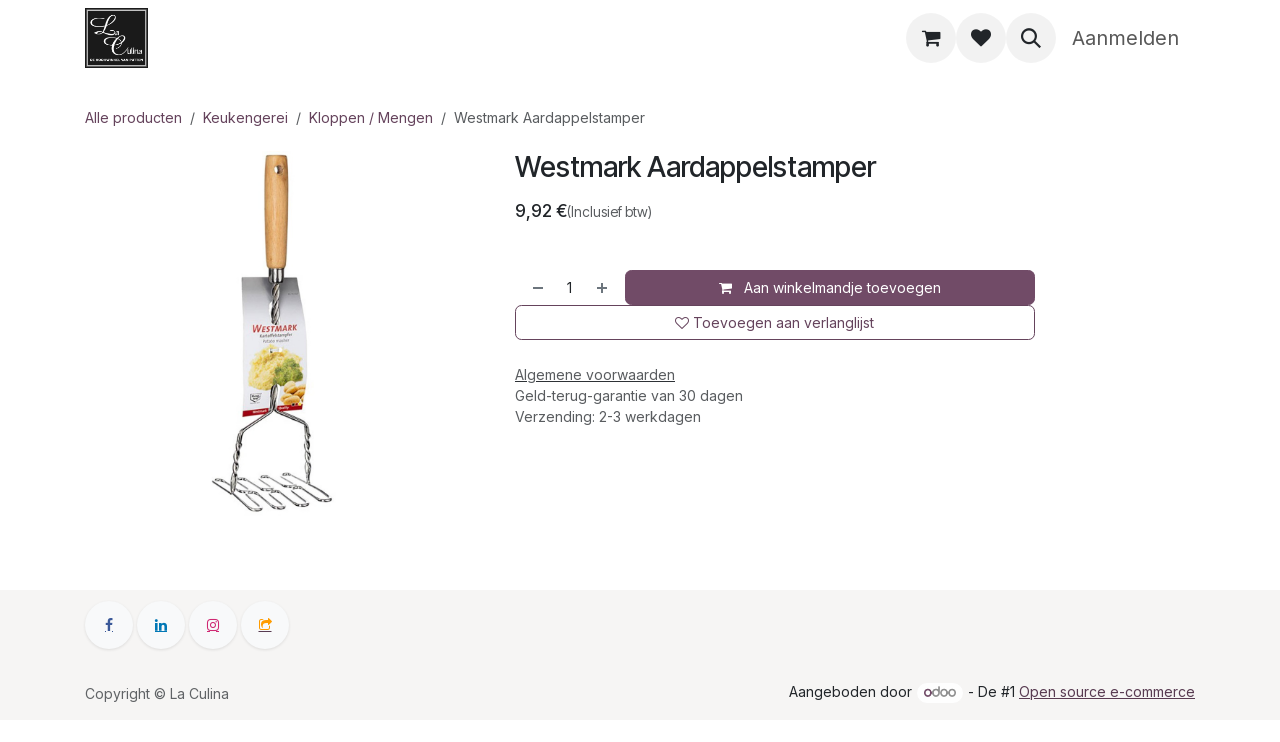

--- FILE ---
content_type: text/html; charset=utf-8
request_url: https://www.laculina.nl/shop/westmark-aardappelstamper-65042
body_size: 11580
content:

        

<!DOCTYPE html>
<html lang="nl-NL" data-website-id="1" data-main-object="product.template(65042,)">
    <head>
        <meta charset="utf-8"/>
        <meta http-equiv="X-UA-Compatible" content="IE=edge"/>
        <meta name="viewport" content="width=device-width, initial-scale=1"/>
        <meta name="generator" content="Odoo"/>
            
        <meta property="og:type" content="website"/>
        <meta property="og:title" content="Westmark Aardappelstamper"/>
        <meta property="og:site_name" content="Kookwinkel van Putten"/>
        <meta property="og:url" content="https://www.laculina.nl/shop/westmark-aardappelstamper-65042"/>
        <meta property="og:image" content="https://www.laculina.nl/web/image/product.template/65042/image_1024?unique=9ae7f07"/>
        <meta property="og:description"/>
            
        <meta name="twitter:card" content="summary_large_image"/>
        <meta name="twitter:title" content="Westmark Aardappelstamper"/>
        <meta name="twitter:image" content="https://www.laculina.nl/web/image/product.template/65042/image_1024?unique=9ae7f07"/>
        <meta name="twitter:description"/>
        
        <link rel="canonical" href="https://www.laculina.nl/shop/westmark-aardappelstamper-65042"/>
        
        <link rel="preconnect" href="https://fonts.gstatic.com/" crossorigin=""/>
        <title>Westmark Aardappelstamper | Kookwinkel van Putten</title>
        <link type="image/x-icon" rel="shortcut icon" href="/web/image/website/1/favicon?unique=a58ada2"/>
        <link rel="preload" href="/web/static/src/libs/fontawesome/fonts/fontawesome-webfont.woff2?v=4.7.0" as="font" crossorigin=""/>
        <link type="text/css" rel="stylesheet" href="/web/assets/1/8527374/web.assets_frontend.min.css"/>
            <script src="/website/static/src/js/content/cookie_watcher.js"></script>
            <script>
                watch3rdPartyScripts(["youtu.be", "youtube.com", "youtube-nocookie.com", "instagram.com", "instagr.am", "ig.me", "vimeo.com", "dailymotion.com", "dai.ly", "youku.com", "tudou.com", "facebook.com", "facebook.net", "fb.com", "fb.me", "fb.watch", "tiktok.com", "x.com", "twitter.com", "t.co", "googletagmanager.com", "google-analytics.com", "google.com", "google.ad", "google.ae", "google.com.af", "google.com.ag", "google.al", "google.am", "google.co.ao", "google.com.ar", "google.as", "google.at", "google.com.au", "google.az", "google.ba", "google.com.bd", "google.be", "google.bf", "google.bg", "google.com.bh", "google.bi", "google.bj", "google.com.bn", "google.com.bo", "google.com.br", "google.bs", "google.bt", "google.co.bw", "google.by", "google.com.bz", "google.ca", "google.cd", "google.cf", "google.cg", "google.ch", "google.ci", "google.co.ck", "google.cl", "google.cm", "google.cn", "google.com.co", "google.co.cr", "google.com.cu", "google.cv", "google.com.cy", "google.cz", "google.de", "google.dj", "google.dk", "google.dm", "google.com.do", "google.dz", "google.com.ec", "google.ee", "google.com.eg", "google.es", "google.com.et", "google.fi", "google.com.fj", "google.fm", "google.fr", "google.ga", "google.ge", "google.gg", "google.com.gh", "google.com.gi", "google.gl", "google.gm", "google.gr", "google.com.gt", "google.gy", "google.com.hk", "google.hn", "google.hr", "google.ht", "google.hu", "google.co.id", "google.ie", "google.co.il", "google.im", "google.co.in", "google.iq", "google.is", "google.it", "google.je", "google.com.jm", "google.jo", "google.co.jp", "google.co.ke", "google.com.kh", "google.ki", "google.kg", "google.co.kr", "google.com.kw", "google.kz", "google.la", "google.com.lb", "google.li", "google.lk", "google.co.ls", "google.lt", "google.lu", "google.lv", "google.com.ly", "google.co.ma", "google.md", "google.me", "google.mg", "google.mk", "google.ml", "google.com.mm", "google.mn", "google.com.mt", "google.mu", "google.mv", "google.mw", "google.com.mx", "google.com.my", "google.co.mz", "google.com.na", "google.com.ng", "google.com.ni", "google.ne", "google.nl", "google.no", "google.com.np", "google.nr", "google.nu", "google.co.nz", "google.com.om", "google.com.pa", "google.com.pe", "google.com.pg", "google.com.ph", "google.com.pk", "google.pl", "google.pn", "google.com.pr", "google.ps", "google.pt", "google.com.py", "google.com.qa", "google.ro", "google.ru", "google.rw", "google.com.sa", "google.com.sb", "google.sc", "google.se", "google.com.sg", "google.sh", "google.si", "google.sk", "google.com.sl", "google.sn", "google.so", "google.sm", "google.sr", "google.st", "google.com.sv", "google.td", "google.tg", "google.co.th", "google.com.tj", "google.tl", "google.tm", "google.tn", "google.to", "google.com.tr", "google.tt", "google.com.tw", "google.co.tz", "google.com.ua", "google.co.ug", "google.co.uk", "google.com.uy", "google.co.uz", "google.com.vc", "google.co.ve", "google.co.vi", "google.com.vn", "google.vu", "google.ws", "google.rs", "google.co.za", "google.co.zm", "google.co.zw", "google.cat"]);
            </script>
        <script id="web.layout.odooscript" type="text/javascript">
            var odoo = {
                csrf_token: "f3719af7ce83e154aba9018f192fc3181d18fccco1800414253",
                debug: "",
            };
        </script>
        <script type="text/javascript">
            odoo.__session_info__ = {"is_admin": false, "is_system": false, "is_public": true, "is_internal_user": false, "is_website_user": true, "uid": null, "registry_hash": "1406991bd5b4234b65658732177e732089d7136c4ece694ceb9148b85fea5c1c", "is_frontend": true, "profile_session": null, "profile_collectors": null, "profile_params": null, "show_effect": true, "currencies": {"1": {"name": "EUR", "symbol": "\u20ac", "position": "after", "digits": [69, 2]}}, "quick_login": true, "bundle_params": {"lang": "nl_NL", "website_id": 1}, "test_mode": false, "websocket_worker_version": "19.0-2", "translationURL": "/website/translations", "recaptcha_public_key": "6LeeQAgkAAAAAC8F6OY87za1XmvMifGUfnXXX_AB", "geoip_country_code": "US", "geoip_phone_code": 1, "lang_url_code": "nl", "add_to_cart_action": "stay"};
            if (!/(^|;\s)tz=/.test(document.cookie)) {
                const userTZ = Intl.DateTimeFormat().resolvedOptions().timeZone;
                document.cookie = `tz=${userTZ}; path=/`;
            }
        </script>
        <script type="text/javascript" defer="defer" src="/web/assets/1/2a8d0c0/web.assets_frontend_minimal.min.js" onerror="__odooAssetError=1"></script>
        <script type="text/javascript" data-src="/web/assets/1/aea4745/web.assets_frontend_lazy.min.js" onerror="__odooAssetError=1"></script>
        
            <script id="tracking_code" async="async" src="about:blank" data-need-cookies-approval="true" data-nocookie-src="https://www.googletagmanager.com/gtag/js?id=UA-5039698-1"></script>
            <script id="tracking_code_config">
                window.dataLayer = window.dataLayer || [];
                function gtag(){dataLayer.push(arguments);}
                gtag('consent', 'default', {
                    'ad_storage': 'denied',
                    'ad_user_data': 'denied',
                    'ad_personalization': 'denied',
                    'analytics_storage': 'denied',
                });
                gtag('js', new Date());
                gtag('config', 'UA-5039698-1');
                function allConsentsGranted() {
                    gtag('consent', 'update', {
                        'ad_storage': 'granted',
                        'ad_user_data': 'granted',
                        'ad_personalization': 'granted',
                        'analytics_storage': 'granted',
                    });
                }
                    document.addEventListener(
                        "optionalCookiesAccepted",
                        allConsentsGranted,
                        {once: true}
                    );
            </script>
            <script id="plausible_script" name="plausible" defer="defer" data-domain="www.laculina.nl" src="https://download.odoo.com/js/plausi_saas.js"></script>
            
            <script type="application/ld+json">
{
    "@context": "http://schema.org",
    "@type": "Organization",
    "name": "La Culina",
    "logo": "https://www.laculina.nl/logo.png?company=1",
    "url": "https://www.laculina.nl"
}
            </script>

             
            <script type="application/ld+json">[
  {
    "@context": "https://schema.org",
    "@type": "Product",
    "name": "Westmark Aardappelstamper",
    "url": "https://www.laculina.nl/shop/westmark-aardappelstamper-65042",
    "image": "https://www.laculina.nl/web/image/product.product/64696/image_1920?unique=9ae7f07",
    "offers": {
      "@type": "Offer",
      "price": 9.92,
      "priceCurrency": "EUR",
      "availability": "https://schema.org/InStock"
    }
  },
  {
    "@context": "https://schema.org",
    "@type": "BreadcrumbList",
    "itemListElement": [
      {
        "@type": "ListItem",
        "position": 1,
        "name": "All Products",
        "item": "https://www.laculina.nl/shop"
      },
      {
        "@type": "ListItem",
        "position": 2,
        "name": "Kloppen / Mengen",
        "item": "https://www.laculina.nl/shop/category/keukengerei-kloppen-mengen-32"
      },
      {
        "@type": "ListItem",
        "position": 3,
        "name": "Westmark Aardappelstamper"
      }
    ]
  }
]</script>
                    <script>
            
                if (!window.odoo) {
                    window.odoo = {};
                }
                odoo.__session_info__ = odoo.__session_info__ || {
                    websocket_worker_version: "19.0-2"
                }
                odoo.__session_info__ = Object.assign(odoo.__session_info__, {
                    livechatData: {
                        can_load_livechat: false,
                        serverUrl: "https://www.laculina.nl",
                        options: {},
                    },
                    test_mode: false,
                });
            
                    </script>
        
    </head>
    <body>
        



        <div id="wrapwrap" class="    o_footer_effect_enable">
            <a class="o_skip_to_content btn btn-primary rounded-0 visually-hidden-focusable position-absolute start-0" href="#wrap">Overslaan naar inhoud</a>
                <header id="top" data-anchor="true" data-name="Header" data-extra-items-toggle-aria-label="Extra items knop" class="   o_header_fade_out o_hoverable_dropdown" style=" ">
    <nav data-name="Navbar" aria-label="Hoofd" class="navbar navbar-expand-lg navbar-light o_colored_level o_cc d-none d-lg-block shadow-sm ">
        

            <div id="o_main_nav" class="o_main_nav container">
                
    <a data-name="Navbar Logo" href="/" class="navbar-brand logo me-4">
            
            <span role="img" aria-label="Logo of Kookwinkel van Putten" title="Kookwinkel van Putten"><img src="/web/image/website/1/logo/Kookwinkel%20van%20Putten?unique=a58ada2" class="img img-fluid" width="95" height="40" alt="Kookwinkel van Putten" loading="lazy"/></span>
        </a>
    
                
    <ul role="menu" id="top_menu" class="nav navbar-nav top_menu o_menu_loading  mx-auto ">
        
                    

    <li role="presentation" class="nav-item ">
        <a role="menuitem" href="/shop" class="nav-link ">
            <span>Webshop</span>
        </a>
    </li>

    <li role="presentation" class="nav-item ">
        <a role="menuitem" href="/jura" class="nav-link ">
            <span>Jura</span>
        </a>
    </li>

    <li role="presentation" class="nav-item ">
        <a role="menuitem" href="https://www.laculina.nl/about-us" class="nav-link ">
            <span>Over ons </span>
        </a>
    </li>

    <li role="presentation" class="nav-item ">
        <a role="menuitem" href="/recepten" class="nav-link ">
            <span>Recepten</span>
        </a>
    </li>
                
    </ul>
                
                <ul class="navbar-nav align-items-center gap-2 flex-shrink-0 justify-content-end ps-3">
                    
        <li class=" divider d-none"></li> 
        <li class="o_wsale_my_cart  ">
            <a href="/shop/cart" aria-label="eCommerce winkelmandje" class="o_navlink_background btn position-relative rounded-circle p-1 text-center text-reset">
                <div class="">
                    <i class="fa fa-shopping-cart fa-stack"></i>
                    <sup class="my_cart_quantity badge bg-primary position-absolute top-0 end-0 mt-n1 me-n1 rounded-pill d-none">0</sup>
                </div>
            </a>
        </li>
        <li class="o_wsale_my_wish  ">
            <a href="/shop/wishlist" class="o_navlink_background btn position-relative rounded-circle p-1 text-center text-reset">
                <div class="">
                    <i class="fa fa-1x fa-heart fa-stack"></i>
                    <sup class="my_wish_quantity o_animate_blink badge bg-primary position-absolute top-0 end-0 mt-n1 me-n1 rounded-pill d-none">0</sup>
                </div>
            </a>
        </li>
        <li class="">
                <div class="modal fade css_editable_mode_hidden" id="o_search_modal" aria-hidden="true" tabindex="-1">
                    <div class="modal-dialog modal-lg pt-5">
                        <div class="modal-content mt-5">
    <form method="get" class="o_searchbar_form s_searchbar_input " action="/website/search" data-snippet="s_searchbar_input">
            <div role="search" class="input-group input-group-lg">
        <input type="search" name="search" class="search-query form-control oe_search_box border border-end-0 p-3 border-0 bg-light" placeholder="Zoeken..." data-search-type="all" data-limit="5" data-display-image="true" data-display-description="true" data-display-extra-link="true" data-display-detail="true" data-order-by="name asc"/>
        <button type="submit" aria-label="Zoeken" title="Zoeken" class="btn oe_search_button border border-start-0 px-4 bg-o-color-4">
            <i class="oi oi-search"></i>
        </button>
    </div>

            <input name="order" type="hidden" class="o_search_order_by oe_unremovable" value="name asc"/>
            
        </form>
                        </div>
                    </div>
                </div>
                <a data-bs-target="#o_search_modal" data-bs-toggle="modal" role="button" title="Zoeken" href="#" class="btn rounded-circle p-1 lh-1 o_navlink_background text-reset o_not_editable">
                    <i class="oi oi-search fa-stack lh-lg"></i>
                </a>
        </li>
                    
                    
                    
                    
            <li class=" o_no_autohide_item">
                <a href="/web/login" class="o_nav_link_btn nav-link border px-3">Aanmelden</a>
            </li>
                    
                    
                </ul>
            </div>
        
    </nav>

    <nav data-name="Navbar" aria-label="Mobile" class="navbar  navbar-light o_colored_level o_cc o_header_mobile d-block d-lg-none shadow-sm ">
        

        <div class="o_main_nav container flex-wrap justify-content-between flex-row-reverse">
            <div class="d-flex flex-grow-1">
                
    <a data-name="Navbar Logo" href="/" class="navbar-brand logo ">
            
            <span role="img" aria-label="Logo of Kookwinkel van Putten" title="Kookwinkel van Putten"><img src="/web/image/website/1/logo/Kookwinkel%20van%20Putten?unique=a58ada2" class="img img-fluid" width="95" height="40" alt="Kookwinkel van Putten" loading="lazy"/></span>
        </a>
    
                <ul class="o_header_mobile_buttons_wrap navbar-nav d-flex flex-row align-items-center gap-2 mb-0 ms-auto">
        <li class=" divider d-none"></li> 
        <li class="o_wsale_my_cart  ">
            <a href="/shop/cart" aria-label="eCommerce winkelmandje" class="o_navlink_background_hover btn position-relative rounded-circle border-0 p-1 text-reset">
                <div class="">
                    <i class="fa fa-shopping-cart fa-stack"></i>
                    <sup class="my_cart_quantity badge bg-primary position-absolute top-0 end-0 mt-n1 me-n1 rounded-pill d-none">0</sup>
                </div>
            </a>
        </li>
        <li class="o_wsale_my_wish  ">
            <a href="/shop/wishlist" class="o_navlink_background_hover btn position-relative rounded-circle border-0 p-1 text-reset">
                <div class="">
                    <i class="fa fa-1x fa-heart fa-stack"></i>
                    <sup class="my_wish_quantity o_animate_blink badge bg-primary position-absolute top-0 end-0 mt-n1 me-n1 d-none">0</sup>
                </div>
            </a>
        </li></ul>
            </div>
            <button class="nav-link btn p-2 o_not_editable me-2" type="button" data-bs-toggle="offcanvas" data-bs-target="#top_menu_collapse_mobile" aria-controls="top_menu_collapse_mobile" aria-expanded="false" aria-label="Navigatie aan/uitzetten">
                <span class="navbar-toggler-icon"></span>
            </button>
            <div id="top_menu_collapse_mobile" class="offcanvas offcanvas-start o_navbar_mobile">
                <div class="offcanvas-header justify-content-end o_not_editable">
                    <button type="button" class="nav-link btn-close" data-bs-dismiss="offcanvas" aria-label="Afsluiten"></button>
                </div>
                <div class="offcanvas-body d-flex flex-column justify-content-between h-100 w-100 pt-0">
                    <ul class="navbar-nav">
                        
        <li class="">
    <form method="get" class="o_searchbar_form s_searchbar_input " action="/website/search" data-snippet="s_searchbar_input">
            <div role="search" class="input-group mb-3">
        <input type="search" name="search" class="search-query form-control oe_search_box rounded-start-pill text-bg-light ps-3 border-0 bg-light" placeholder="Zoeken..." data-search-type="all" data-limit="0" data-display-image="true" data-display-description="true" data-display-extra-link="true" data-display-detail="true" data-order-by="name asc"/>
        <button type="submit" aria-label="Zoeken" title="Zoeken" class="btn oe_search_button rounded-end-pill bg-o-color-3 pe-3">
            <i class="oi oi-search"></i>
        </button>
    </div>

            <input name="order" type="hidden" class="o_search_order_by oe_unremovable" value="name asc"/>
            
        </form>
        </li>
                        
                        <li>
    <ul role="menu" class="nav navbar-nav top_menu  o_mega_menu_is_offcanvas mx-n3 text-end ">
        
                                

    <li role="presentation" class="nav-item border-top  px-0">
        <a role="menuitem" href="/shop" class="nav-link p-3 text-wrap ">
            <span>Webshop</span>
        </a>
    </li>

    <li role="presentation" class="nav-item border-top  px-0">
        <a role="menuitem" href="/jura" class="nav-link p-3 text-wrap ">
            <span>Jura</span>
        </a>
    </li>

    <li role="presentation" class="nav-item border-top  px-0">
        <a role="menuitem" href="https://www.laculina.nl/about-us" class="nav-link p-3 text-wrap ">
            <span>Over ons </span>
        </a>
    </li>

    <li role="presentation" class="nav-item border-top border-bottom px-0">
        <a role="menuitem" href="/recepten" class="nav-link p-3 text-wrap ">
            <span>Recepten</span>
        </a>
    </li>
                            
    </ul>
                        </li>
                        
                        
                    </ul>
                    <ul class="navbar-nav gap-2 mt-3 w-100">
                        
                        
            <li class=" o_no_autohide_item">
                <a href="/web/login" class="nav-link o_nav_link_btn w-100 border text-center">Aanmelden</a>
            </li>
                        
                        
                    </ul>
                </div>
            </div>
        </div>
    
    </nav>
    </header>
                <main>
                    
            <div id="wrap" class="js_sale o_wsale_product_page">
                <div class="oe_structure oe_empty oe_structure_not_nearest" id="oe_structure_website_sale_product_1" data-editor-message="DROP BUILDING BLOCKS HERE TO MAKE THEM AVAILABLE ACROSS ALL PRODUCTS"></div>
  <section id="product_detail" class="oe_website_sale mt-1 mt-lg-2 mb-5  o_wsale_container_lg container-lg o_wsale_product_page_opt_image_width_33_pc o_wsale_product_page_opt_image_ratio_1_1 o_wsale_product_page_opt_image_ratio_mobile_auto o_wsale_product_page_opt_image_radius_none o_wsale_product_page_opt_separators" data-image-ratio="1_1" data-view-track="1">
                    <div class="o_wsale_content_contained container d-flex flex-wrap align-items-center py-3">
                        <div class="d-flex align-items-center flex-grow-1">
                            <ol class="o_wsale_breadcrumb breadcrumb m-0 p-0">
                                <li class="breadcrumb-item d-none d-lg-inline-block">
                                    <a href="/shop">
        <span placeholder="All products">Alle producten</span>
                                    </a>
                                </li>
                                    <li class="breadcrumb-item d-none d-lg-inline-block">
                                        <a class="py-2 py-lg-0" href="/shop/category/keukengerei-18">
                                            <i class="oi oi-chevron-left d-lg-none me-1" role="img"></i>
                                            Keukengerei
                                        </a>
                                    </li>
                                    <li class="breadcrumb-item d-none d-lg-inline-block">
                                        <a class="py-2 py-lg-0" href="/shop/category/keukengerei-kloppen-mengen-32">
                                            <i class="oi oi-chevron-left d-lg-none me-1" role="img"></i>
                                            Kloppen / Mengen
                                        </a>
                                    </li>
                                <li class="breadcrumb-item d-none d-lg-inline-block active">
                                    <span>Westmark Aardappelstamper</span>
                                </li>
                                <li class="breadcrumb-item d-lg-none">
                                    <a href="/shop/category/keukengerei-kloppen-mengen-32">
                                        <i class="oi oi-chevron-left me-2" role="img"></i>
                                        Kloppen / Mengen
                                    </a>
                                </li>
                            </ol>
                            <div class="d-flex d-md-none gap-2 ms-auto">
        <div class="o_pricelist_dropdown dropdown d-none">
            <a role="button" href="#" data-bs-toggle="dropdown" class="dropdown-toggle btn px-2">
                <small class="d-none d-md-inline opacity-75">Prijslijst:</small>
                <span class="d-none d-md-inline">Silver 7 Pasta-inzet 24 cm</span>
                <span class="d-md-none">Prijslijst</span>
            </a>
            <div class="dropdown-menu" role="menu">
                    <a role="menuitem" href="/shop/change_pricelist/2" class="dropdown-item active" aria-current="true">
                        <span class="switcher_pricelist" data-pl_id="2">Silver 7 Pasta-inzet 24 cm</span>
                    </a>
            </div>
        </div>
                                <a data-bs-target="#o_wsale_product_search_modal" data-bs-toggle="modal" role="button" title="Search Products" href="#" class="o_wsale_product_search_mobile_btn o_not_editable btn btn-light d-none">
                                    <i class="oi oi-search" role="presentation"></i>
                                </a>
                            </div>
                        </div>
                        <div class="o_wsale_product_top_bar_desktop d-none d-md-inline-flex flex-wrap gap-2 w-auto mb-lg-auto">
        <div class="o_pricelist_dropdown dropdown d-none">
            <a role="button" href="#" data-bs-toggle="dropdown" class="dropdown-toggle btn px-2">
                <small class="d-none d-md-inline opacity-75">Prijslijst:</small>
                <span class="d-none d-md-inline">Silver 7 Pasta-inzet 24 cm</span>
                <span class="d-md-none">Prijslijst</span>
            </a>
            <div class="dropdown-menu" role="menu">
                    <a role="menuitem" href="/shop/change_pricelist/2" class="dropdown-item active" aria-current="true">
                        <span class="switcher_pricelist" data-pl_id="2">Silver 7 Pasta-inzet 24 cm</span>
                    </a>
            </div>
        </div>
                        </div>
                    </div>
                    <div id="product_detail_main" data-name="Product Page" class="row align-items-lg-start " data-image_layout="carousel">
                        <div class="o_wsale_product_images col o_wsale_sticky_object" data-image-amount="1">
        <div id="o-carousel-product" class=" carousel slide mb-3 overflow-hidden" data-name="Productcarrousel">
            <div class="o_carousel_product_outer carousel-outer position-relative d-flex align-items-center w-100 overflow-hidden">
                <div class="carousel-inner h-100">
                        <div class="carousel-item h-100 w-100 text-center active">
        <span class="o_ribbons o_not_editable  z-1" style=""></span>
        <div class="position-relative d-inline-flex overflow-hidden m-auto h-100 w-100">
            <span name="o_img_with_max_suggested_width" class="o_product_detail_img_wrapper d-flex align-items-start justify-content-center h-100 w-100 oe_unmovable"><img src="/web/image/product.product/64696/image_1024/Westmark%20Aardappelstamper?unique=9ae7f07" class="img img-fluid oe_unmovable product_detail_img h-100 w-100" alt="Westmark Aardappelstamper" data-zoom="1" data-zoom-image="/web/image/product.product/64696/image_1920/Westmark%20Aardappelstamper?unique=9ae7f07" loading="lazy"/></span>

        </div>
                        </div>
                </div>
            </div>
        </div>
                        </div>
                        <div id="product_details" class="position-relative position-lg-sticky o_wsale_sticky_object col">
                            <div id="o_wsale_product_details_content" class="js_product js_main_product o_wsale_content_contained container">

                                

                                <form>
                                    
        <div class="o_wsale_product_details_content_section o_wsale_product_details_content_section_title mb-3">
            
            <h1 class="h3 mb-3">Westmark Aardappelstamper</h1>
            
        <div class="o_product_tags o_field_tags ">
        </div>
        </div>

                                    <div class="o_wsale_product_details_content_section o_wsale_product_details_content_section_price mb-4">
        <div name="product_price" class="product_price d-inline-block">
            <div name="product_price_container" class="css_editable_mode_hidden d-flex align-items-baseline justify-content-end gap-2 flex-wrap h5 mb-0 text-wrap">
                <span class="oe_price" style="white-space: nowrap;" data-oe-type="monetary" data-oe-expression="combination_info[&#39;price&#39;]"><span class="oe_currency_value">9,92</span> €</span>
                <span style="text-decoration: line-through; white-space: nowrap;" name="product_list_price" class="text-muted oe_default_price mb-0 h6 d-none" data-oe-type="monetary" data-oe-expression="combination_info[&#39;list_price&#39;]"><span class="oe_currency_value">9,92</span> €</span>
        <span class="fs-6 fw-normal text-muted text-nowrap">
            (Inclusief btw)
        </span>
            </div>
        </div>
        <div id="product_unavailable" class="d-none">
            <br/>
        </div>
                                    </div>

                                    <input type="hidden" name="csrf_token" value="f3719af7ce83e154aba9018f192fc3181d18fccco1800414253"/>

                                    
                                        <input type="hidden" class="o_not_editable product_id" name="product_id" value="64696"/>
                                        <input type="hidden" class="o_not_editable product_template_id" name="product_template_id" value="65042"/>
                                        <input type="hidden" class="product_category_id" name="product_category_id" value="32"/>
                                        <input type="hidden" name="product_type" value="consu"/>
                                        <div class="o_wsale_product_details_content_section o_wsale_product_details_content_section_attributes mb-4 ">
        <ul class="o_wsale_product_page_variants d-flex flex-column gap-4 list-unstyled js_add_cart_variants flex-column d-none" data-attribute-exclusions="{&#34;exclusions&#34;: {}, &#34;archived_combinations&#34;: [], &#34;parent_exclusions&#34;: {}, &#34;parent_combination&#34;: [], &#34;parent_product_name&#34;: null, &#34;mapped_attribute_names&#34;: {}}">
        </ul>
        <ul class="o_wsale_product_page_variants d-flex flex-column gap-4 list-unstyled js_add_cart_variants mt-4 flex-column" data-attribute-exclusions="{&#34;exclusions&#34;: {}, &#34;archived_combinations&#34;: [], &#34;parent_exclusions&#34;: {}, &#34;parent_combination&#34;: [], &#34;parent_product_name&#34;: null, &#34;mapped_attribute_names&#34;: {}}">
            
            <li>
                
        <h6 class="attribute_name mb-2">Verpakking</h6>
                <ul class="btn-group-toggle list-inline list-unstyled" data-bs-toggle="buttons">
                        <li class="o_variant_pills border btn m-0 cursor-pointer active border-primary text-primary-emphasis bg-primary-subtle">
                            <input class="position-absolute opacity-0 cursor-pointer" type="radio" name="uom_id" checked="True" value="1" id="uom-1"/>
                            <label class="radio_input_value cursor-pointer" for="uom-1">
                                <span>Stuks</span>
                            </label>
                        </li>
                        <li class="o_variant_pills border btn m-0 cursor-pointer ">
                            <input class="position-absolute opacity-0 cursor-pointer" type="radio" name="uom_id" value="408" id="uom-408"/>
                            <label class="radio_input_value cursor-pointer" for="uom-408">
                                <span>Verpakking van 6</span>
                            </label>
                        </li>
                        <li class="o_variant_pills border btn m-0 cursor-pointer ">
                            <input class="position-absolute opacity-0 cursor-pointer" type="radio" name="uom_id" value="2" id="uom-2"/>
                            <label class="radio_input_value cursor-pointer" for="uom-2">
                                <span>Dozijnen</span>
                            </label>
                        </li>
                </ul>
            </li>
        </ul>
                                        </div>
                                    
                                    <div class="o_wsale_product_details_content_section o_wsale_product_details_content_section_cta mb-4">
            <div class="availability_messages o_not_editable"></div>
            <input id="wsale_user_email" type="hidden" value=""/>
            <owl-component name="website_sale_collect.ClickAndCollectAvailability" props="{&#34;productId&#34;: 64696, &#34;zipCode&#34;: &#34;3882BM&#34;, &#34;showSelectStoreButton&#34;: false, &#34;selectedLocationData&#34;: {&#34;id&#34;: 1, &#34;name&#34;: &#34;La Culina&#34;, &#34;street&#34;: &#34;Kerkstraat 17&#34;, &#34;city&#34;: &#34;Putten&#34;, &#34;state&#34;: &#34;GE&#34;, &#34;zip_code&#34;: &#34;3882BM&#34;, &#34;country_code&#34;: &#34;NL&#34;, &#34;latitude&#34;: 52.2597961, &#34;longitude&#34;: 5.6078254, &#34;opening_hours&#34;: {}}, &#34;inStoreStockData&#34;: {&#34;in_stock&#34;: true, &#34;show_quantity&#34;: false, &#34;quantity&#34;: 0.0}, &#34;deliveryStockData&#34;: {&#34;in_stock&#34;: true, &#34;show_quantity&#34;: false, &#34;quantity&#34;: 0.0}}" class="d-flex o_not_editable mb-4 w-100"></owl-component>
        <div id="o_wsale_cta_wrapper" class="d-flex flex-wrap align-items-center gap-2 mb-4 w-100 ">
            <div id="add_to_cart_wrap" class="d-flex flex-grow-1 flex-lg-grow-0 flex-wrap align-items-center gap-2  w-100">
                <a id="add_to_cart" role="button" href="#" data-animation-selector=".o_wsale_product_images" class="btn btn-primary js_check_product a-submit flex-grow-1" data-show-quantity="True">
                    <i class="fa fa-shopping-cart me-2"></i>
                    Aan winkelmandje toevoegen
                </a>
            <div contenteditable="false" class="css_quantity input-group d-inline-flex order-first align-middle border">
                <a class="css_quantity_minus btn btn-link pe-2 js_add_cart_json border-0" aria-label="Verwijder één" title="Verwijder één" name="remove_one" href="#">
                    <i class="oi oi-minus text-600"></i>
                </a>
                <input type="text" data-min="1" name="add_qty" class="form-control quantity text-center border-0" value="1"/>
                <a class="css_quantity_plus btn btn-link ps-2 js_add_cart_json border-0" aria-label="Voeg één toe" title="Voeg één toe" href="#">
                    <i class="oi oi-plus text-600"></i>
                </a>
            </div>
            </div>
            <div id="product_option_block" class="d-flex d-empty-none flex-wrap gap-2 w-100 ">
            
            <a data-action="o_wishlist" title="Toevoegen aan verlanglijst" class="o_add_wishlist_dyn btn btn-outline-primary text-nowrap flex-grow-1" data-product-template-id="65042" data-product-product-id="64696">
                <i class="fa fa-heart-o me-2 me-lg-0" role="img" aria-label="Aan verlanglijst toevoegen"></i>
                <span class="d-inline">Toevoegen aan verlanglijst</span>
            </a></div>
        </div>
  <small class="text-muted mb-0">
            <a href="/terms" class="o_translate_inline text-muted"><u>Algemene voorwaarden</u></a><br/>
            Geld-terug-garantie van 30 dagen<br/>
            Verzending: 2-3 werkdagen
        </small>
                                    </div>


                                </form>
                            </div>
                        </div>
                    </div>
                </section>
                
                <div class="oe_structure oe_empty oe_structure_not_nearest mt16" id="oe_structure_website_sale_product_2" data-editor-message="DROP BUILDING BLOCKS HERE TO MAKE THEM AVAILABLE ACROSS ALL PRODUCTS"></div>
  </div>
            <div id="o_wsale_product_search_modal" class="modal fade css_editable_mode_hidden" aria-hidden="true" tabindex="-1">
                <div class="modal-dialog modal-lg pt-5">
                    <div class="modal-content mt-5 bg-transparent border-0">
                        <div class="o_container_small">
    <form method="get" class="o_searchbar_form s_searchbar_input " data-snippet="s_searchbar_input">
            <div role="search" class="input-group input-group rounded o_cc o_cc1 mb-1">
        <input type="search" name="search" class="search-query form-control oe_search_box border-0 p-3 " placeholder="Search in Kloppen / Mengen" data-search-type="products" data-limit="5" data-display-image="true" data-display-description="true" data-display-extra-link="true" data-display-detail="true" data-order-by="name asc"/>
        <button type="submit" aria-label="Zoeken" title="Zoeken" class="btn oe_search_button px-4">
            <i class="oi oi-search"></i>
        </button>
    </div>

            <input name="order" type="hidden" class="o_search_order_by oe_unremovable" value="name asc"/>
            
                            
        </form>
                        </div>
                    </div>
                </div>
            </div>
        
        <div id="o_shared_blocks" class="oe_unremovable"></div>
                </main>
                <footer id="bottom" data-anchor="true" data-name="Footer" class="o_footer o_colored_level o_cc  o_footer_slideout">
                    <div id="footer" class="oe_structure oe_structure_solo" style="">
      <section class="s_text_block pb16 pt0 o_colored_level" data-snippet="s_text_block" data-name="Text" style="background-image: none;" data-bs-original-title="" title="" aria-describedby="tooltip684227" id="Volg-ons" data-anchor="true">
        <div class="container">
          <div class="row align-items-start">
            <div id="connect" class="o_colored_level g- g-height-4 pt24 col-lg-4" data-bs-original-title="" title="" aria-describedby="tooltip208832">
              <h5 class="mb-3">Volg ons</h5>
              <ul class="list-unstyled">
                <li data-bs-original-title="" title="" aria-describedby="tooltip364886">
                  <i class="fa fa-comment fa-fw me-2"></i>
                  
                    <a href="/contactus" data-bs-original-title="" title="">Neem contact op met ons</a>
                  
                </li>
                <li data-bs-original-title="" title="" aria-describedby="tooltip247446">
                  <i class="fa fa-envelope fa-fw me-2"></i>
                  
                    <a href="mailto:info@laculina.nl" data-bs-original-title="" title="">info@laculina.nl</a>
                  
                </li>
                <li data-bs-original-title="" title="" aria-describedby="tooltip213060">
                  <i class="fa fa-phone fa-fw me-2"></i>
                  <span class="o_force_ltr">
                    +31 (63) 3013-602
                  </span></li>
              </ul><p><br/></p>
              <div class="s_social_media o_not_editable text-start" data-snippet="s_social_media" data-name="Social Media">
                <h5 class="s_social_media_title d-none">Volg ons</h5>
<a href="/website/social/facebook" class="s_social_media_facebook" target="_blank">
                  <i class="fa fa-facebook rounded-circle shadow-sm o_editable_media"></i>
                </a>
<a href="/website/social/linkedin" class="s_social_media_linkedin" target="_blank">
                  <i class="fa rounded-circle shadow-sm fa-linkedin o_editable_media"></i>
                </a>
<a href="https://www.instagram.com/la.culina/" class="s_social_media_instagram" target="_blank">
                  <i class="fa rounded-circle shadow-sm fa-instagram o_editable_media"></i>
                </a>
<a href="https://www.cadeau-info.nl/la-culina" target="_blank">
                  <i class="fa fa-share-square-o shadow-sm rounded-circle o_editable_media" style="color: rgb(255, 156, 0);"></i>
                </a>
</div>
            </div>
          </div>
        </div>
      </section>
    </div>
  <div class="o_footer_copyright o_colored_level o_cc" data-name="Copyright">
                        <div class="container py-3">
                            <div class="row row-gap-2">
                                <div class="col-sm text-center text-sm-start text-muted">
                                    <span class="o_footer_copyright_name me-2">Copyright © La Culina&nbsp;</span>
                                </div>
                                <div class="text-center o_not_editable small col-md mt-auto mb-0 text-md-end">
        <div class="o_brand_promotion">
        Aangeboden door 
            <a target="_blank" class="badge text-bg-light" href="http://www.odoo.com?utm_source=db&amp;utm_medium=website">
                <img alt="Odoo" src="/web/static/img/odoo_logo_tiny.png" width="62" height="20" style="width: auto; height: 1em; vertical-align: baseline;" loading="lazy"/>
            </a>
        - 
                    De #1 <a target="_blank" href="http://www.odoo.com/app/ecommerce?utm_source=db&amp;utm_medium=website">Open source e-commerce</a>
                
        </div>
                                </div>
                            </div>
                        </div>
                    </div>
                </footer>
    <div id="website_cookies_bar" class="s_popup o_snippet_invisible o_no_save d-none" data-name="Cookies Bar" data-vcss="001" data-invisible="1">
      <div class="modal modal_shown o_cookies_popup s_popup_middle s_popup_no_backdrop" data-show-after="500" data-display="afterDelay" data-consents-duration="999" data-bs-focus="false" data-bs-backdrop="false" data-bs-keyboard="false" tabindex="-1" style="display: none;" aria-hidden="true">
        <div class="modal-dialog d-flex">
          <div class="modal-content oe_structure"><section data-snippet="s_dynamic_snippet_products" class="s_dynamic_snippet_products s_dynamic pt32 o_colored_level s_product_product_borderless_1 pb4 o_dynamic_empty o_dynamic_snippet_empty" data-name="Products" style="background-image: none;" data-product-category-id="all" data-number-of-records="16" data-filter-id="1" data-template-key="website_sale.dynamic_filter_template_product_product_products_item" data-carousel-interval="5000">
            <div class="container o_not_editable">
                <div class="css_non_editable_mode_hidden">
                    <div class="missing_option_warning alert alert-info rounded-0 fade show d-none d-print-none o_default_snippet_text">
                        Je dynamische snippet wordt hier weergegeven ... Dit bericht wordt weergegeven omdat je niet zowel een filter als een sjabloon hebt opgegeven om te gebruiken.<br/>
                    </div>
                </div>
                <div class="dynamic_snippet_template"></div>
            </div>
        </section>
            
            <section class="o_colored_level o_cc o_cc1 p-5" style="background-image: none;">
              <div class="container text-center">
                <div class="row">
                  <div class="col-lg-12 o_colored_level">
                    <img src="/web/image/website/1/logo/250x250" class="img img-fluid mb-4" alt="Website logo" loading="lazy"/>
                    <h3 class="o_cookies_bar_text_title">
            Het respecteren van je privacy is onze prioriteit.
        </h3>
                    <p class="o_cookies_bar_text_primary">
            Het gebruik van cookies van deze website in deze browser toestaan?
        </p>
                    <p class="o_cookies_bar_text_secondary">
            We gebruiken cookies om een verbeterde ervaring op deze website te bieden. Je kan meer te weten komen over onze cookies en hoe we ze gebruiken in onze <a href="/cookie-policy" class="o_cookies_bar_text_policy"></a>.
        </p>
                    <a href="#" id="cookies-consent-all" role="button" class="js_close_popup o_cookies_bar_accept_all o_cookies_bar_text_button btn btn-outline-primary rounded-circle mb-1 px-2 py-1" data-bs-original-title="" title="">Alle cookies toestaan</a>
                    <a href="#" id="cookies-consent-essential" role="button" class="js_close_popup o_cookies_bar_accept_essential o_cookies_bar_text_button_essential btn btn-outline-primary rounded-circle mt-1 mb-2 px-2 py-1">Alleen essentiële cookies toestaan</a>
                  </div>
                </div>
              </div>
            </section>
          </div>
        </div>
      </div>
    </div>
            </div>
        
        </body>
</html>